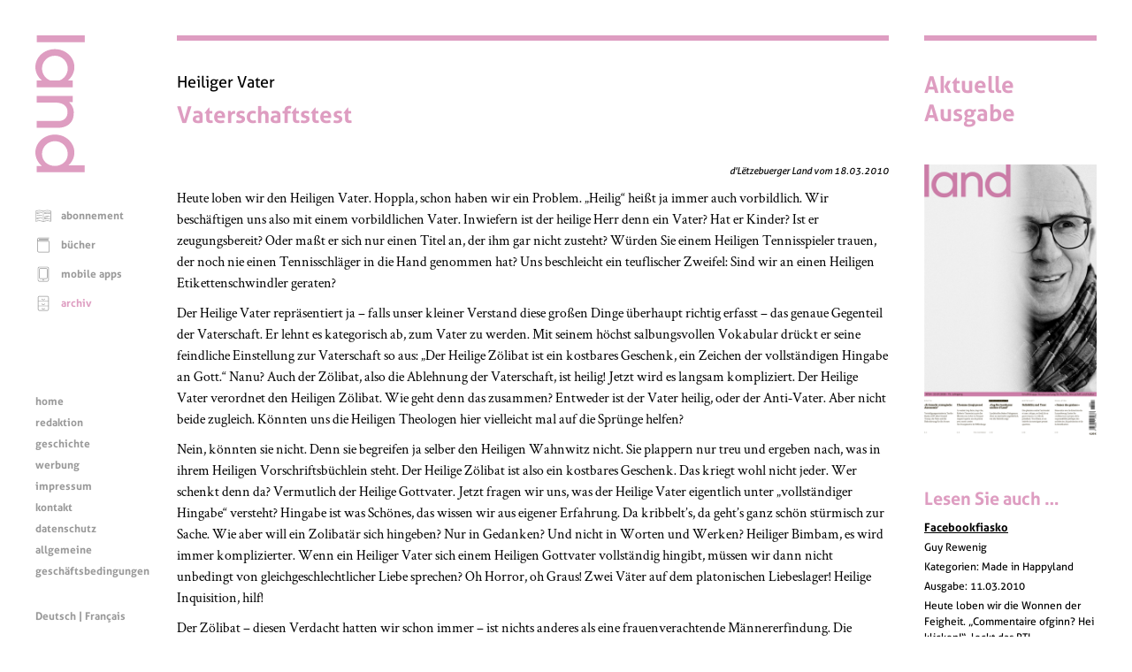

--- FILE ---
content_type: text/html; charset=UTF-8
request_url: https://www.land.lu/page/currentIssue/DEU/index.html
body_size: 194
content:

	<a href="/page/issue/3861/DEU/index.html" title="d'Lëtzebuerger Land 23.01.2026">
		<img alt="Titelbild" width="100%" height="auto" src="/page/landManager/image_issue/3487/01_04.png">
	</a>
	